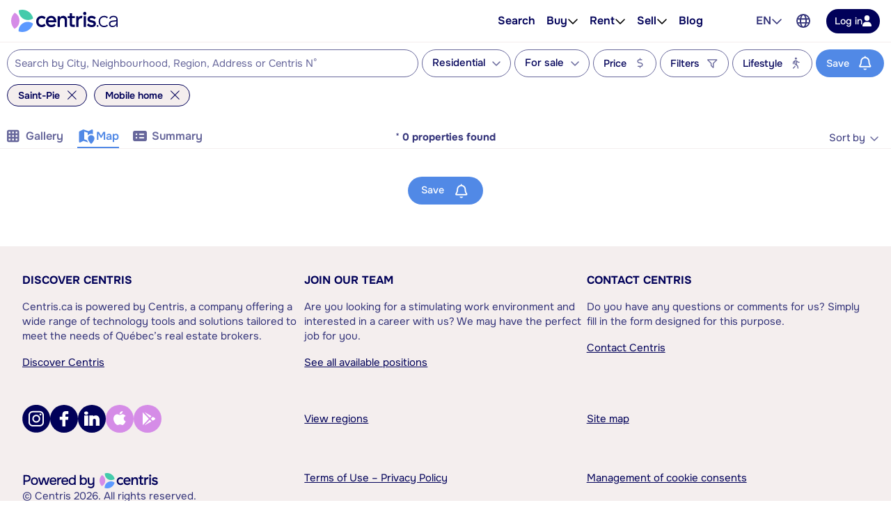

--- FILE ---
content_type: text/javascript
request_url: https://www.centris.ca/js/maps.js?v=M8oxb28CeFhfMzHhjwK0BCrKW_EvwwFDnAazU9sfhJI
body_size: 9357
content:
!function(e,t,n,i){var o=t.Centris,a=t.ConsumerSite,r=i?i.maps:null,s=r?r.event:null,l=s?s.addListener:null;s&&s.clearListeners;o.Maps={};var p=o.Maps;p.Pins=new function(){this.Colors={Default:`/${a.tenantId}/images/map/pin_default.svg`,Selected:`/${a.tenantId}/images/map/pin_selected.svg`,Outside:`/${a.tenantId}/images/map/pin_disabled.svg`},this.CircleColors={Default:`/${a.tenantId}/images/map/circle_default.svg`,Selected:`/${a.tenantId}/images/map/circle_selected.svg`,Outside:`/${a.tenantId}/images/map/circle_disabled.svg`};var e={};this.getMarkerImage=function(t){return e[t]||(e[t]={url:t,size:new r.Size(34,49),origin:new r.Point(0,0),anchor:new r.Point(17,49)}),e[t]}},p.MarkerPool=function(e,t){var n=[],o=[],a={};this.getMarkers=function(){return n},this.get=function(){if(0==o.length){!function(e,t){function n(){}n.prototype=t.prototype,e.superClass_=t.prototype,e.prototype=new n,e.prototype.constructor=e}(p.Marker,i.maps.Marker);var a=new p.Marker({map:e,visible:!1},"Default");a.label.setMap(e),t(a),o.push(a)}var r=o.shift();return r.openInfoWindowOnCreation=!1,r.openInfoWindowPageIndex=0,r.mouseIsOver=!1,r.useCircle=!1,n.push(r),r},this.getExisting=function(e){return a[e]},this.index=function(e){a[e.getKey()]=e},this.release=function(e){this.releaseByIndex(n.indexOf(e))},this.releaseByIndex=function(e,t){if(e>=0){var i=n[e];i.setVisible(!1),delete a[i.getKey()],o.push(i),!0!==t&&n.splice(e,1)}},this.releaseAll=function(){for(var e=0;e<n.length;e++)this.releaseByIndex(e,!0);delete n,n=[],a={}},this.makeInvisibleUnusedMarkers=function(){for(var e=0;e<o.length;e++)o[e].getVisible()&&o[e].setVisible(!1)},this.releaseOutOfBounds=function(){var t=e.getBounds();if(null==navigator.userAgent.match(/msie/i)){var i=t.getNorthEast(),o=t.getSouthWest();t=new r.LatLngBounds(o,i);var a=(i.lat()-o.lat())/2,s=(o.lng()-i.lng())/2;t.extend(new r.LatLng(i.lat()+a,i.lng()-s)),t.extend(new r.LatLng(o.lat()-a,o.lng()+s))}for(var l=n.length-1;l>=0;l--){var p=n[l];t.contains(p.getPosition())||this.releaseByIndex(l)}};var s=function(e){for(var t=0;t<e.length;t++)e[t].setMap(null)};this.destroy=function(){s(n),s(o),delete n,delete o,a={}}},p.Marker=function(e,t){this.label=new p.Label(this),this.useCircle=!1;var n=t,i=t,o="";this.setVisual=function(e){var t=Centris.Maps.Pins;i=e;var n=this.useCircle?t.CircleColors:t.Colors,o=n[e]||n.Default;this.setIcon(t.getMarkerImage(o))},this.refreshVisual=function(){this.setVisual(i)},this.resetVisual=function(){i!=n&&this.setVisual(n)},this.resetColor=function(e){n==e&&e==i||(n=e,this.setVisual(e))},this.setVisual(t),this.openInfoWindowOnCreation=!1,this.openInfoWindowPageIndex=0,this.setDigitTitle=function(e){e>=1e3?this.label.setText(parseInt(e/1e3)+"K"):this.label.setText(""+e)},this.setKey=function(e){o=e},this.getKey=function(){return o},r.Marker.apply(this,arguments)},t.google&&(p.Marker.prototype=new r.Marker),p.Marker.prototype.setMap=function(e){r.Marker.prototype.setMap.apply(this,arguments),this.label.setMap(e)},t.google&&(r.Polygon.prototype.getBounds=function(){for(var e,t=new r.LatLngBounds,n=this.getPaths(),i=0;i<n.getLength();i++){e=n.getAt(i);for(var o=0;o<e.getLength();o++)t.extend(e.getAt(o))}return t}),p.Label=function(e){this.marker=e;var t=this.span_=n.createElement("span");t.style.cssText="position: relative; text-align:center;white-space: nowrap; font-weight:bold; font-size: 11px; width: 32px; display:block; margin-top:-5px; padding:0; color: white;";var i=this.div_=n.createElement("div");i.appendChild(t),i.style.cssText="position: absolute; display: none;",i.setAttribute("onselectstart","return false;"),i.setAttribute("ondragstart","return false;")},t.google&&(p.Label.prototype=new r.OverlayView),p.Label.prototype.onAdd=function(){this.getPanes().overlayImage.appendChild(this.div_);var e=this;this.listeners_=[l(this.marker,"visible_changed",(function(){e.setVisible()})),l(this.marker,"position_changed",(function(){e.setPosition()})),s.addDomListener(this.div_,"click",(function(){e.marker.getClickable()&&s.trigger(e.marker,"click")}))]},p.Label.prototype.onRemove=function(){this.div_.parentNode.removeChild(this.div_);for(var e=0,t=this.listeners_.length;e<t;++e)s.removeListener(this.listeners_[e])},p.Label.prototype.setPosition=function(e){var t=this.getProjection();if(t){e=e||this.marker.getPosition();var n=t.fromLatLngToDivPixel(e);n&&(this.div_.style.left=n.x-16+"px",this.div_.style.top=n.y-34+"px")}},p.Label.prototype.setVisible=function(){var e=this.marker.getVisible();this.div_.style.display=e?"block":"none"},p.Label.prototype.setText=function(e){this.span_.innerHTML=e},p.Label.prototype.draw=function(){this.setPosition(),this.setVisible();var e=this.marker.getClickable();this.span_.style.cursor=e?"pointer":""},p.MapPanesController=function(e){this.setMap(e)},t.google&&(p.MapPanesController.prototype=new r.OverlayView),p.MapPanesController.prototype.draw=function(){},p.MapPanesController.prototype.onAdd=function(){},p.MapPanesController.prototype.onRemove=function(){},p.MapPanesController.prototype.hideMarkers=function(){var e=this.getPanes();e&&(e.overlayImage.style.display="none",e.overlayShadow.style.display="none")},p.MapPanesController.prototype.showMarkers=function(){var e=this.getPanes();e&&(e.overlayImage.style.display="",e.overlayShadow.style.display="")}}(jQuery,window,document,window.google),function(e,t,n,i,o){var a=t.Centris.Maps,r=t.google?t.google.maps:null,s=r?r.event:null;a.InfoWindow=function(e,t){r.OverlayView.call(this),this.controler=t,this.width_=e.infoWindowWidth,this.height_=e.infoWindowHeight,this.offsetFromMarker=24,this.markerHeight=e.markerHeight,this.margin=e.margin,this.setMargin(e.margin),null!=e.marker&&(this.latlng_=e.marker.getPosition()),this.map_=e.map,this.setContainer(e.container),this.setContent(e.content),this.panned_=!1,this.isOpen=!1},a.InfoWindow.prototype.debug=function(e){null!=navigator.userAgent.match(/msie/i)&&Centris.Console.Log(e)},t.google&&(a.InfoWindow.prototype=new r.OverlayView),a.InfoWindow.prototype.setContent=function(e){this.content_=e},a.InfoWindow.prototype.setMarker=function(e){null!=e&&(this.marker_=e,this.setPosition(e.getPosition()))},a.InfoWindow.prototype.setPosition=function(e){this.latlng_=e},a.InfoWindow.prototype.setContainer=function(e){this.container=e},a.InfoWindow.prototype.onAdd=function(){this.createElement()},a.InfoWindow.prototype.setMargin=function(e){e.top==o&&(e.top=0),e.left==o&&(e.left=0),e.bottom==o&&(e.bottom=0),e.right==o&&(e.right=0),this.margin=e},a.InfoWindow.prototype.onRemove=function(){this.div_.style.display="none",this.isOpen=!1},a.InfoWindow.prototype.checkAlignment=function(e,t){return this.setMarker(t),this.setMap(e),this.checkAlignmentPossibility()},a.InfoWindow.prototype.open2=function(e,t){void 0===this.div_&&this.createElement(),this.div_.style.width=this.width_+"px",this.div_.style.height=this.height_+"px",this.wrapperDiv_.style.width=this.width_+"px",this.wrapperDiv_.style.height=this.height_+"px",this.setMarker(t),this.setMap(e),this.isOpen=!0,this.setInfoWindowPosition(),this.div_.style.display="block"},a.InfoWindow.prototype.close=function(){e('[data-toggle="popover"]').popover("hide"),this.setMap(null),this.div_.style.display="none",e(this.div_).find("#contenttemplateInfoBulleToCopy").empty()},a.InfoWindow.prototype.draw=function(){},a.InfoWindow.prototype.setInfoWindowPosition=function(){var e=this.getAlignment();return void 0!==e&&(this.div_.style.position="absolute",""===e.tooltipPosition?(this.div_.style.top="0",this.div_.style.left="0",this.div_.style.right="0",this.div_.style.bottom="0",this.div_.style.margin="auto",n.getElementById("divMainResult").scrollIntoView()):(this.div_.style.left=e.offset.x+"px",this.div_.style.top=e.offset.y+"px",this.div_.style.margin=""),!0)},a.InfoWindow.prototype.resetPosition=function(){this.setInfoWindowPosition()},a.InfoWindow.prototype.createElement=function(){var t=this.div_;if(!t){this.mapToolbarWidth_=e(".container-map-toolbar").width(),(t=this.div_=n.createElement("div")).style.className="infoWindow-container",t.style.zIndex=99,t.style.position="absolute",t.style.backgroundColor="transparent";var i=this.wrapperDiv_=n.createElement("div");i.id="wrapperDivInfoWindow";var o=n.createElement("div");o.id="contentDivInfoWindow","string"==typeof this.content_?o.innerHTML=this.content_:o.appendChild(this.content_);var a=n.createElement("div");a.className="mapDivBtnClose",a.style.position="absolute",a.style.top="8px",a.style.right="12px",a.style.display="block",a.style.zIndex="100",a.style.width="10px",a.style.height="10px",a.style.cursor="pointer",a.style.background="",a.onmouseover=function(){a.style.backgroundPosition="top left"},a.onmouseout=function(){a.style.backgroundPosition="top right"};var r=this;s.addDomListener(a,"click",(function(){r.close(),r.controler&&r.controler.close()}));var l=n.createElement("div");l.id="map-player-container",l.style.width=this.width_+"px",l.style.backgroundColor="#fff",l.style.border="1px solid #dddddd",l.appendChild(a),l.appendChild(o),i.appendChild(l),t.appendChild(i),n.getElementById("divMainResult").appendChild(t)}},a.InfoWindow.prototype.checkAlignmentPossibility=function(){var e=this.getTooltipAlignment();return e!=o&&""!=e},a.InfoWindow.prototype.getTooltipAlignment=function(){var t=this.marker_,n=this.getProjection();if(!n)return o;var i=this.map_.getDiv();if(!i)return o;var a=this.width_,r=this.height_;void 0===this.mapToolbarWidth&&(this.mapToolbarWidth_=e(".container-map-toolbar").width());var s=this.mapToolbarWidth_,l=n.fromLatLngToContainerPixel(t.getPosition());this.map_.getProjection();var p=this.markerHeight,d=r+this.offsetFromMarker,u=l.y-p-5-this.offsetFromMarker-d>0,c=i.clientWidth-s-a>0,h=i.clientHeight-d>0,g=i.clientWidth-s-l.x-5-this.offsetFromMarker-a>0,f=i.clientHeight-l.y>5+this.offsetFromMarker+d,m=i.clientWidth-s-a>0,v=i.clientHeight-d>0,y=l.x>5+this.offsetFromMarker+a,w="";return u&&c?w="bottom":h&&g?w="left":f&&m?w="top":v&&y&&(w="right"),w},a.InfoWindow.prototype.getAlignment=function(){var e=this.marker_,t=this.getProjection();if(!t)return o;var n=this.map_.getDiv();if(!n)return o;var i=this.width_,a=this.height_,r=Math.floor(i/2),s=Math.floor(a/2),l=t.fromLatLngToContainerPixel(e.getPosition());this.map_.getProjection();var p={x:0,y:0},d=this.markerHeight,u=Math.floor(l.y),c=Math.floor(n.offsetHeight-l.y),h=Math.floor(l.x),g=Math.floor(n.offsetWidth-this.mapToolbarWidth_-l.x),f=a+this.offsetFromMarker,m=this.getTooltipAlignment();return"top"==m||"bottom"==m?(p.y="bottom"==m?u-d-f:u+this.offsetFromMarker,p.x=g>r?h>r?h-r:this.margin.left:h+g-i+this.margin.right):"right"!=m&&"left"!=m||(p.x="left"==m?l.x+this.offsetFromMarker+10:l.x-this.offsetFromMarker-i,p.y=u>s&&c>s?u-s-d/2:u>c?n.clientHeight-f:0,c+d/2<this.offsetFromMarker&&(p.y+=this.offsetFromMarker/2)),{offset:p,tooltipPosition:m}}}(jQuery,window,document,window.google),function(e,t,n,i){var o=396.25,a=t.Centris,r=a.Maps,s=i?i.maps:null,l=s?s.event:null,p=l?l.addListener:null;r.SharedInfoWindow=function(i){var s,l=this,d=null,u=i,c=(t.debug||new a.Debuger,{}),h=null,g=!1,f=0,m=null,v=e("#map-siw"),y=e("#map-siw-content"),w=!1,M=37,b=39,C=40,k=38,P=33,I=34,L=35,S=36;e("#map-siw-content-container").css({"margin-top":"0"}),e("#map-siw").css({position:"relative"}),s=new r.InfoWindow({marker:h,map:u.getMap(),container:v,content:v.get(0),infoWindowWidth:255,infoWindowHeight:o,markerHeight:49,margin:{left:0,top:0,right:0,bottom:5}},this),y.css("display","none"),this.getPager=function(){return m},this.open=function(n,i){c={},i=i||0,d&&i>=d.Marker.PointsCount&&(i=0),l.setLastMarker(n),l.registerKeyEvent(),O(n,i,(function(){if(n.getVisible()&&!u.getMap().getStreetView().getVisible()){if(d.Marker.PointsCount>1){m=new Centris.Paginator,e("#map-siw-footer").show(),s.height_=o;var a="",r=d.Marker.PointsCount;r>t.ConsumerSite.searchSettings.maxResult&&(r=t.ConsumerSite.searchSettings.maxResult,a="+"),m.Initialize(r,1,i,e(".pager"),a,(function(e,t,n,i){var o=n-1;O(h,o,(function(){x(c[o])})),"function"==typeof i&&i()}))}else e("#map-siw-footer").hide(),s.height_=346.25;u.setCurrentMarker(n),s.open2(u.getMap(),n),x(c[i]),g=s.isOpen,v.css("display","block"),v&&v.focus()}else l.close()}))},this.getIsOpen=function(){return g},this.checkAlignment=function(e){var t=u.getMap();return s.checkAlignment(t,e)},this.getIndex=function(){return f},this.getLastMarker=function(){return h},this.setLastMarker=function(e){h=e;try{s.setMarker(h)}catch(e){}},this.close=function(){0!=g&&(g=!1,s.close(),this.setLastMarker(null),this.enableKeyShortcuts())},this.resetPosition=function(){var e=u.getMap().getBounds(),t=this.getLastMarker();null!=t&&null!=e&&(e.contains(t.getPosition())?s.resetPosition():l.close())},this.reload=function(){c={},O(h,f,(function(){x(c[f])}))};var O=function(e,t,n){if(e){l.setLastMarker(e);var i=e.getPosition();f=t;var o=u.getService(),a=u.getMap();o.getMarkerInfo(e.getPosition().lat(),e.getPosition().lng(),a.getZoom(),t,u.getLastMarkerBounds(),e.GeoHash,(function(o){o&&null!=h&&i.equals(h.getPosition())?(f>=o.Marker.PointsCount&&(f=o.Marker.PointsCount-1,t=f),o.Marker.PointsCount<=0&&(u.removeMarker(e),l.close()),c[t]=o.Html,d=o,"function"==typeof n&&n()):l.close()}))}},x=function(n){var i=e("#divMainResultInfoW");i.empty(),e("#contenttemplateInfoBulleToCopy").empty(),e(n).appendTo(i),-1!=n.indexOf("hors-zone")?e(".mapDivBtnClose").addClass("red"):e(".mapDivBtnClose").removeClass("red"),e("#divPropertyInfoW").scrollTop(0),y.css("display","block"),e("#map-siw-strictmatch").hide(),t.localLogicSearchWidget&&t.localLogicSearchWidget.reloadLocations(),t.initBookmarkCTAs&&t.initBookmarkCTAs(),e('[data-toggle="popover"]').popover({html:!0,trigger:"manual",container:"body",placement:"bottom",content:function(){return e("#"+e(this).data("toggle-id")).html()}})};this.registerKeyEvent=function(){l.cancelKeyShortcuts(),e(n).keydown((function(e){e.keyCode!=M&&e.keyCode!=b&&e.keyCode!=k&&e.keyCode!=C&&e.keyCode!=S&&e.keyCode!=L&&e.keyCode!=I&&e.keyCode!=P&&0==w&&l.enableKeyShortcuts()}))},this.cancelKeyShortcuts=function(){var e=u.getMap();e&&(e.setOptions({keyboardShortcuts:!1}),w=!1)},this.enableKeyShortcuts=function(){var e=u.getMap();e&&(e.setOptions({keyboardShortcuts:!0}),w=!0)},p(s,"closeclick",(function(){l.close()})),p(s,"domready",(function(){c={}}))}}(jQuery,window,document,window.google);var DEBUG=!1;window.DEBUG=DEBUG,function(e,t,n,o){var a=t.Centris,r=a.Maps,s=o?o.maps:null,l=s?s.event:null,p=l?l.addListener:null;l&&l.clearListeners;a.PropertyMap=function(d,u){var c,h=!1,g=!1,f=this,m=null,v=null,y=null,w=[],M=[];t.debug=t.debug||new a.Debuger;var b,C=!0===t.DEBUG,k=d,P=0,I=0,L=null,S=u,O=!1,x=!1,_=new Date,W=null,D=!(e("#divMainResult").height()>820&&e("#divMainResult").width()>300||e("#divMainResult").width()>820&&e("#divMainResult").height()>300),B=!1,T=!1;this.disableOnBoundsChanged=!1;var E=getComputedStyle(n.documentElement).getPropertyValue("--accent-a"),A={strokeColor:E,strokeOpacity:1,strokeWeight:1,fillColor:E,fillOpacity:.2,editable:!1},V={zoom:-1,bounds:null,isIdle:!1},G=function(e){var t,n=!1,i=!1,o=function(){n&&i&&"function"==typeof e&&e(t)};return{setMapLoaded:function(){n=!0,o()},setPositionLoaded:function(e){i=!0,t=e,o()}}};this.firstIdleComplete=e.noop,this.closeInfoWindow=function(){L&&L.close()},this.init=function(){k.getInitialConfiguration((function(i){b=i.Bounds,T=i.DisplayCitiesLimit;var o={minZoom:4,maxZoom:22,mapTypeId:s.MapTypeId.ROADMAP,panControl:!1,keyboardShortcuts:!0,scaleControl:!1,zoomControl:!0,streetViewControl:!0,overviewMapControl:!0,overviewMapControlOptions:{opened:!1},options:{gestureHandling:t.ConsumerSite.googleMapOption.gestureHandling},mapTypeControlOptions:{mapTypeIds:["styled_map","satellite","hybrid"]}},a=new G((function(e){i.UseGeographyShape?(f.UseGeographyShapes=!1,f.clearOverlayShapes(),f.updateOverlayShapes((function(){f.endEditShapes((function(){debug.write("Clearing shapes"),f.disableOnBoundsChanged=!0,f.setGeoMarker(e),J(!0),y.showMarkers(),f.disableOnBoundsChanged=!1}))}))):(f.disableOnBoundsChanged=!0,f.setGeoMarker(e),f.disableOnBoundsChanged=!1)}));!1===i.AutoZoom&&(o.zoom=i.ZoomLevel),null!=i.Center&&(o.center=new s.LatLng(i.Center.Lat,i.Center.Lng)),function(){var l=new s.StyledMapType([],{name:"Map"});if((m=new s.Map(n.getElementById("map_canvas"),o)).mapTypes.set("styled_map",l),m.setMapTypeId("styled_map"),v=new r.MarkerPool(m,X),y=new r.MapPanesController(m),O=i.UseGeographyShape,A.map=m,F(i),!0===i.AutoZoom&&f.centerMap(),L=new r.SharedInfoWindow(f),!0===i.OutsideGeographyPropertiesModuleEnabled){var d=n.createElement("div");new Centris.Maps.OptionsControl(d,f,i);m.controls[s.ControlPosition.TOP_RIGHT].push(d)}a.setMapLoaded(),p(m,"idle",Z),p(m,"bounds_changed",(function(){f.disableOnBoundsChanged?debug.write("bounds_changed skipped"):(V.isIdle=!1,_=new Date,L.close(),B&&m.getZoom()>16&&(m.setZoom(16),B=!1),debug.write("bounds_changed"))})),p(m,"click",(function(e){debug.write("Map clicked"),L.close()}));var u=m.getStreetView();p(u,"visible_changed",(function(){u.getVisible()&&L.close()})),e(t).resize(j),U()}(),t.location.href.toString().toLowerCase().indexOf("geolocalization=enabled")>-1&&navigator.geolocation&&f.geolocate()}))};var R=null,F=function(e){if(e.DrawingModuleEnabled){(c=new o.maps.drawing.DrawingManager({drawingControl:!1,markerOptions:{draggable:!0},polylineOptions:{editable:!0},rectangleOptions:A,circleOptions:A,polygonOptions:A,map:m})).setDrawingMode(null),p(c,"overlaycomplete",(function(e){c.setDrawingMode(null),e.overlay.setOptions({clickable:!1}),f.addShape(e.overlay,e.type),f.updateOverlayShapes((function(){f.endEditShapes(),R.resetActiveButton(),R.updateClearButton()}))}));var t=n.createElement("div");m.controls[s.ControlPosition.RIGHT].push(t),R=new Centris.Maps.MapToolbar(t,f,e)}},U=function(){C&&(p(m,"mousemove",z),p(m,"click",N),H())},H=function(){var t=e("#centris-map-infowindow");t.length>0||((t=e("<div id='centris-map-infowindow' class='ui-widget-content'><h4 class='ui-widget-header'>MAP Info Window</h4><div>Lat : <span id='mapiw-lat'></span></div><div>Long : <span id='mapiw-lng'></span></div><div>Clicked Lat : <span id='mapiw-clklat'></span></div><div>Clicked Long : <span id='mapiw-clklng'></span></div><div>Actual Lat Distance : <span id='mapiw-latdis'></span></div><div>Actual Lng Distance : <span id='mapiw-lngdis'></span></div></div>")).css("position","absolute"),t.css("right","0px"),t.css("top","0px"),t.css("width","375px"),t.css("border","1px solid black"),t.css("font-size","10px"),t.resizable?t.resizable():t.css("background-color","white"),t.draggable&&t.draggable(),e(n.body).append(t))},z=function(t){e("#mapiw-lat").text(t.latLng.lat()),e("#mapiw-lng").text(t.latLng.lng());var n=parseFloat(e("#mapiw-clklat").text()),i=parseFloat(e("#mapiw-clklng").text());e("#mapiw-latdis").text(t.latLng.lat()-n),e("#mapiw-lngdis").text(t.latLng.lng()-i)},N=function(t){e("#mapiw-clklat").text(t.latLng.lat()),e("#mapiw-clklng").text(t.latLng.lng())},Z=function(){if(debug.write("PropertyMap.onMapIdle"),!0===h||!0!==g)return!0===h?(V.isIdle=!0,$?void debug.write("PropertyMap.onMapIdle cancel editing shape"):V.bounds&&V.bounds.equals(m.getBounds())?void debug.write("PropertyMap.onMapIdle cancel bounds are equals"):void J(!1,V.zoom==m.getZoom()?"PAN":"ZOOM")):void K()},K=function(){g=!0,V.isIdle=!0,J(!0),ee(),Q(),q(),f.firstIdleComplete()},j=function(){t.setTimeout((function(){L.resetPosition()}),1)};this.redraw=function(e){h&&(L.close(),debug.write("redrawing"),Y(),J(e),ee())},this.getMap=function(){return m},this.getService=function(){return k},this.getPersistenceService=function(){return S},this.reloadInfoWindow=function(){L.reload()},this.getPager=function(){return L.getPager()},this.getLastMarker=function(){return L.getLastMarker()},this.removeMarker=function(e){v.release(e)},this.showMessage=function(t,n){n?e("#map-msg").css("color",n):e("#map-msg").css("color","black"),e("#map-msg").text(t).fadeIn(750).delay(3e3).fadeOut(750)};this.setInscriptionBounds=function(e){b=e},this.centerMap=function(){if(null!=b){var e=new s.LatLng(b.SouthWest.Lat,b.SouthWest.Lng),t=new s.LatLng(b.NorthEast.Lat,b.NorthEast.Lng),n=new s.LatLngBounds(e,t);debug.write("CenterMap: "+n),n.equals(V.bounds)||null==m||(debug.write("CenterMap"),m.fitBounds(n),B=!0)}},this.fitShape=function(){if(debug.write("fitshape"),0!=M.length){for(var e=new s.LatLngBounds,t=0;t<M.length;t++){var n=M[t];e.union(n.getBounds())}e.equals(m.getBounds())||(debug.write("fit shape"),V.bounds=null)}};var $=!1;this.beginEditShapes=function(){f.disableOnBoundsChanged=!0,L.close(),x=O,O=!0,S.startGeographyShapesEdition((function(e){$=!0,Q(!0),Y()}))},this.cancelEditShapes=function(){(O=x)||this.clearOverlayShapes(),$=!1,f.disableDrawingShapes(),R.resetActiveButton(),S.cancelGeographyShapesEdition((function(e){f.centerMap(),f.redraw()}))},this.endEditShapes=function(t,n){$=!1,f.disableDrawingShapes(),O=M.length>0,R.resetActiveButton(),R.updateClearButton(),S.endGeographyShapesEdition((function(n,i){if(""==n.ReloadUrl){var o=Centris.ContextManager.getUrl(n.Url+"?view=Map");Centris.ContextManager.setAdressState({url:o,goBack:!1},"title",o);var a=Centris.ContextManager.getUrl(n.Url+"?view=Thumbnail");e("#ButtonViewThumbnail").attr("href",a);var r=Centris.ContextManager.getUrl(n.Url+"?view=Summary");e("#ButtonViewSummary").attr("href",r),Centris.Property.PropertyService.getSearchCriteriaInfos((function(i,o){Centris.Page.getMap().setInscriptionBounds(n.Bounds),void 0===o&&(o=!0),o&&Centris.Page.getMap().centerMap(),f.redraw(),"undefined"!=typeof result&&result.updatePropertyCountLabel(i.ResultCount),e("#searchHeader").html(i.SearchHeaderMessage),0==i.ResultCount&&e("#ButtonViewSummary").attr("href",e("#ButtonViewSummary").attr("data-noresult")),"function"==typeof t&&t()}),i)}else location.replace(n.ReloadUrl)}),n)},this.drawRectangle=function(){c.setDrawingMode(o.maps.drawing.OverlayType.RECTANGLE)},this.drawCircle=function(){c.circleOptions.editable=!0,c.setDrawingMode(o.maps.drawing.OverlayType.CIRCLE)},this.drawPolygon=function(){c.setDrawingMode(o.maps.drawing.OverlayType.POLYGON)},this.hasShapes=function(){return M&&M.length>0},this.addShape=function(e,t){e.type=t,Centris.propertySearchForm.setUseGeography(!0),M.push(e),"rectangle"==t?p(e,"bounds_changed",(function(){debug.write("DrawingManager: BoundsChanged ["+e.bounds+"]"),f.updateOverlayShapes()})):"circle"==t?(p(e,"radius_changed",(function(){debug.write("DrawingManager: RadiusChanged ["+e.getCenter()+", "+e.radius+"]"),f.updateOverlayShapes()})),p(e,"center_changed",(function(){debug.write("DrawingManager: CenterChanged ["+e.getCenter()+", "+e.radius+"]"),f.updateOverlayShapes()}))):"polygon"==t&&(p(e.getPath(),"insert_at",(function(){debug.write("DrawingManager: InsertAt"),f.updateOverlayShapes()})),p(e.getPath(),"remove_at",(function(){debug.write("DrawingManager: RemoveAt"),f.updateOverlayShapes()})),p(e.getPath(),"set_at",(function(){debug.write("DrawingManager: SetAt"),f.updateOverlayShapes()})))},this.disableDrawingShapes=function(){for(var e=0;e<M.length;e++)M[e].setEditable(!1)},this.stopDrawingShapes=function(){c.setDrawingMode(null)},this.enableDrawingShapes=function(){for(var e=0;e<M.length;e++)M[e].setEditable(!0)},this.updateOverlayShapes=function(e){S.updateOverlayShapes(M,e)},this.clearOverlayShapes=function(){debug.write("clearOverlayShapes"),function(e){for(var t=0;t<e.length;t++)e[t].setMap(null),l.clearInstanceListeners(e[t]);delete e}(M),M=[]};var q=function(){!1!==T&&k.getCitiesLimit((function(e){var t={strokeColor:"#FF0000",strokeOpacity:.3,strokeWeight:2,fillColor:"#FF0000",fillOpacity:.1,editable:!1};for(i in e){var n=e[i].Coordinates,o=[];for(a in n){var r=n[a];o.push({lat:r.Lat,lng:r.Lng})}t.path=o,new s.Polygon(t).setMap(m)}}))},Q=function(e){if(O){var t=++I;k.getGeographyShapes((function(n){if(t==I){for(i in f.clearOverlayShapes(),A.editable=!1,A.clickable=!1,M=[],n){var a=n[i],r=a.ShapeType;if("rectangle"==r){var l=new s.LatLngBounds(new s.LatLng(a.P1.Lat,a.P1.Lng),new s.LatLng(a.P2.Lat,a.P2.Lng));A.bounds=l;var p=new s.Rectangle(A);f.addShape(p,r)}else if("circle"==r){A.center=new o.maps.LatLng(a.Center.Lat,a.Center.Lng),A.radius=a.Radius;var d=new s.Circle(A);f.addShape(d,r)}else if("polygon"==r){var u=[];for(i in a.Points){var c=a.Points[i];u.push(new o.maps.LatLng(c.Lat,c.Lng))}A.path=u;var h=new s.Polygon(A);f.addShape(h,r)}else debug.write("setupOverlayShapes: Unknown shape type : "+r)}!0===e&&f.fitShape()}}))}},Y=function(){y.hideMarkers(),v.releaseAll()},J=function(t,i){if(!$){L.close();var o=m.getBounds();if(null!=o){var a=o.getSouthWest(),r=o.getNorthEast(),l=function(){return!(location.href.toString().toLowerCase().indexOf("geolocalization=enabled")>-1)&&(V.isIdle||debug.write("Canceled map is not idle"),!(p==P&&V.isIdle||g))},p=++P,d=m.getZoom();k.getMarkers(a,r,d,v,i,(function(o){if(!l()||g){for(var a,r,u,c=0;u=o[c];c++)u.getVisible()||u.setVisible(!0),t&&u.openInfoWindowOnCreation&&(a=u),u.openInfoWindowOnCreation&&(r=u);g=!1,h=!0,"PAN"==i&&v.releaseOutOfBounds(),y.showMarkers(),V.zoom=d;var f=m.getBounds();V.bounds=new s.LatLngBounds(f.getSouthWest(),f.getNorthEast()),a&&!D&&L.checkAlignment(a)&&(L.open(a,a.openInfoWindowPageIndex),setTimeout((function(){var t,i,o;t=a.NoMls,i=n.getElementById("divPropertyInfoW"),(o=e("[data-id='MlsNumberNoStealth']").filter((function(){return this.innerText==t}))).length>0&&(i.scrollTop=o.position().top-50)}),1e3)),r&&L.open(a,r.openInfoWindowPageIndex),S.saveMapState(m.getZoom(),m.getCenter().lat(),m.getCenter().lng(),(function(){}))}else debug.write("Current MarkerCallId is "+P+",Skpping MarkerCallId"+p)}),l)}}};function X(e){if(e){var n,i;p(e,"click",(function(){if(a(this)){this.getPosition();var e=this;if(r()&&e.getMap()){L.close(),L.open(e,e.openInfoWindowPageIndex,!0),o();e=this;if(!r()||L.getLastMarker()===this&&0==L.getIndex())return;if(!a(e))return;n=t.setTimeout((function(){a(e)&&(r()&&n&&e.getMap()&&(L.close(),L.open(e,e.openInfoWindowPageIndex)),n=null)}),1e3)}}})),p(e,"dblclick",(function(){n&&t.clearTimeout(n),n=null,o(),r()&&this.getMap()&&4!=m.getZoom()&&a(this)&&(m.panTo(this.getPosition()),m.setZoom(m.getZoom()+1))})),p(e,"mouseover",(function(){if(r()&&!n&&L.getLastMarker()!==this){this.mouseIsOver=!0,this.getPosition();var e=this;i=t.setTimeout((function(){n?o():(r()&&i&&!0===e.mouseIsOver&&e.getMap()&&(L.close(),L.open(e,e.openInfoWindowPageIndex,!0)),i=null)}),500)}})),p(e,"mouseout",(function(){this.mouseIsOver=!1}))}function o(){i&&t.clearTimeout(i),i=null}function a(e){return e.getVisible()&&m.getBounds().contains(e.getPosition())}function r(){return null==_||(new Date).getTime()-_.getTime()>500}}this.setCurrentMarker=function(e){for(var t,n=e.openInfoWindowPageIndex,i=v.getMarkers(),o=0;t=i[o];o++)t.resetVisual(),t.openInfoWindowPageIndex=0;e.setVisual("Selected"),e.openInfoWindowPageIndex=n},this.getLastMarkerBounds=function(){return V.bounds};var ee=function(){if(!0===C){var e=m.getBounds(),t=e.getSouthWest(),n=e.getNorthEast(),i=++I;k.getTiles(t,n,m.getZoom(),(function(e){if(i==I){w=[];for(var t,n=0;t=e[n];n++){var o=new s.Rectangle,a={strokeColor:"#FF0000",strokeOpacity:.5,strokeWeight:1,fillColor:"#FF0000",fillOpacity:.05,map:m,bounds:t};o.setOptions(a),p(o,"mousemove",z),p(o,"click",N),w.push(o)}}}))}};this.ClearShapes=function(){O=!1,c.setDrawingMode(null),pMap.clearOverlayShapes(),Centris.propertySearchForm.setUseGeography(!1),pMap.updateOverlayShapes((function(){pMap.endEditShapes(null,!1)}))},r.MapToolbar=function(t,n,i){var o=function(t){e(".btn-map").removeClass("active"),e(t).not("#btn-map-home").addClass("active")};this.updateClearButton=function(){O?e("#btn-clear-shape").removeClass("disabled").addClass("enabled"):e("#btn-clear-shape").removeClass("enabled").addClass("disabled")},e("#btn-map-home").click((function(e){e.preventDefault?e.preventDefault():e.returnValue=!1,o(this),f.centerMap(),f.redraw()})),e("#btn-draw-circle").click((function(e){e.preventDefault?e.preventDefault():e.returnValue=!1,n.beginEditShapes(),L.close(),o(this),Y(),n.drawCircle()})),e("#btn-draw-polygon").click((function(e){e.preventDefault?e.preventDefault():e.returnValue=!1,n.beginEditShapes(),L.close(),o(this),Y(),n.drawPolygon()})),e("#btn-clear-shape").click((function(e){e.preventDefault?e.preventDefault():e.returnValue=!1,O&&(L.close(),Centris.Dialog.confirm("DeleteShapesTitle","DeleteShapesText","DeleteShapesDeleteAll","DeleteShapesCancel",(function(){O=!1,o(this),c.setDrawingMode(null),n.clearOverlayShapes(),Centris.propertySearchForm.setUseGeography(!1),n.updateOverlayShapes((function(){n.endEditShapes(null,!1)}))})))})),e("#btn-map-geolocation").click((function(e){e.preventDefault?e.preventDefault():e.returnValue=!1,pMap.geolocate()})),this.resetActiveButton=function(){o(e("#btn-map-pointer"))},e("#map-toolbar").show(),e(t).append(e("#map-toolbar")).addClass("container-map-toolbar");var a=this;e((function(){a.updateClearButton(),navigator.geolocation&&e("#btn-map-geolocation").show()}))},r.OptionsControl=function(t,n,i){i.DisplayOutsideGeographyProperties?e("#checkboxOutsideGeography").attr("checked","checked"):e("#checkboxOutsideGeography").removeAttr("checked"),e("#checkboxOutsideGeography").change((function(t){var i=e(this).is(":checked");S.updateDisplayOutsideGeographyProperties(i,(function(){n.redraw(!1)}))}));var o=e("<div class='map-control'></div>");o.text("Options"),i.ShowOption&&(e(t).append(o),e(t).append(e("#map-control-menu-options")),e(t).mouseover((function(){e("#map-control-menu-options").show()})),e(t).mouseout((function(){e("#map-control-menu-options").hide()})))},this.geolocate=function(){pMap.getCurrentPosition((function(e){pMap.UseGeographyShapes=!0,pMap.clearOverlayShapes(),A.center=new o.maps.LatLng(e.coords.latitude,e.coords.longitude),A.radius=5e3;var t=new s.Circle(A);pMap.addShape(t,"circle"),pMap.updateOverlayShapes((function(){pMap.endEditShapes((function(){debug.write("Clearing shapes"),Centris.propertySearchForm.setUseGeography(!0),pMap.disableOnBoundsChanged=!0,pMap.setGeoMarker(e),pMap.disableOnBoundsChanged=!1}))}))}))},this.getCurrentPosition=function(e){navigator.geolocation.getCurrentPosition((function(t){e&&"function"==typeof e&&e(t)}),(function(){Centris.Dialog.alert(Centris.Resources.UserMessage.GeoLocationNotSet),f.centerMap(),f.redraw()}))},this.setGeoMarker=function(e){var t=new o.maps.LatLng(e.coords.latitude,e.coords.longitude);null!=W&&W.setMap(null),W=new o.maps.Marker({position:t,map:m,icon:"/images/property/map/MyPosition.gif",optimized:!1}),m.setCenter(t)}}}(jQuery,window,document,window.google);

--- FILE ---
content_type: application/javascript; charset=utf-8
request_url: https://cdn.locallogic.co/sdk/?token=8062450d9ee46fbf4f3069b11f00ccc1b0f7044c662eae234124c2f1967dfdc53b4a5eea0fdd4c7f&callback=localLogicCallback
body_size: 6616
content:
!function(b,x){function d(e,t){if(e){var n=c[e];if(s[e]=t,n)for(;n.length;)n[0](e,t),n.splice(0,1)}}function u(e,t){e.call&&(e={success:e}),t.length?(e.error||p)(t):(e.success||p)(e)}function f(n,l,o,i){var a,r,e=x,t=o.async,s=(o.numRetries||0)+1,c=o.before||p,d=n.replace(/^(css|img)!/,"");i=i||0,/(^css!|\.css$)/.test(n)?(a=!0,(r=e.createElement("link")).rel="stylesheet",r.href=d):/(^img!|\.(png|gif|jpg|svg)$)/.test(n)?(r=e.createElement("img")).src=d:((r=e.createElement("script")).src=n,r.async=void 0===t||t),!(r.onload=r.onerror=r.onbeforeload=function(e){var t=e.type[0];if(a&&"hideFocus"in r)try{r.sheet.cssText.length||(t="e")}catch(e){18!=e.code&&(t="e")}if("e"==t&&(i+=1)<s)return f(n,l,o,i);l(n,t,e.defaultPrevented)})!==c(n,r)&&e.head.appendChild(r)}function t(e,t,n){var s,c;if(t&&t.trim&&(s=t),c=(s?n:t)||{},s){if(s in l)throw"LoadJS";l[s]=!0}!function(e,t,n){var l,o,i=(e=e.push?e:[e]).length,a=i,r=[];for(l=function(e,t,n){if("e"==t&&r.push(e),"b"==t){if(!n)return;r.push(e)}--i||function(e){u(c,e),d(s,e)}(r)},o=0;o<a;o++)f(e[o],l,n)}(e,0,c)}var p,l,s,c;void 0===b.LOCALLOGIC_NS&&(b.LOCALLOGIC_NS={},b.LOCALLOGIC_NS.sdkToken="8062450d9ee46fbf4f3069b11f00ccc1b0f7044c662eae234124c2f1967dfdc53b4a5eea0fdd4c7f",b.LOCALLOGIC_NS.callback="localLogicCallback",b.LOCALLOGIC_NS.sdkPath="https://static.locallogic.co/sdk/v2b71be43/",b.LOCALLOGIC_NS.accessToken="eyJhbGciOiJIUzI1NiIsInR5cCI6IkpXVCJ9.eyJob3N0Ijoid3d3LmNlbnRyaXMuY2EiLCJzdWIiOiI4MDYyNDUwZDllZTQ2ZmJmNGYzMDY5YjExZjAwY2NjMWIwZjcwNDRjNjYyZWFlMjM0MTI0YzJmMTk2N2RmZGM1M2I0YTVlZWEwZmRkNGM3ZiIsInNka190eXBlIjoibmV3IiwiaWF0IjoxNzY4ODg5MTE2fQ.uk8taTNHbLuUoCj6N34VrXMkDwpdGXcOy5Wh1ourmk8"),void 0===b.locallogic&&(b.locallogic={}),b.loadjs=(p=function(){},l={},s={},c={},t.ready=function(e,r){return function(e){e=e.push?e:[e];var t,n,l,o=[],i=e.length,a=i;for(t=function(e,t){t.length&&o.push(e),--a||function(e){u(r,e)}(o)};i--;)n=e[i],(l=s[n])?t(n,l):(c[n]=c[n]||[]).push(t)}(e),t},t.done=function(e){d(e,[])},t.reset=function(){l={},s={},c={}},t.isDefined=function(e){return e in l},t),function(e){"use strict";e.xDomainCookie=function(o,e,t,n,l,i){function a(e){S&&(e=":XDC_PAGE: "+e,console.log.apply(console,arguments))}function r(e){g.push(e),s()}function s(){if(p||f)for(;0<g.length;)g.pop()(p)}function c(e,t,n){return f||p?(n=n||h,n=null==t?-100:n,y||function(e,t,n){var l=new Date;l.setTime(l.getTime()+1e3*n*60*60*24);var o=e+"="+t+";path=/;expires="+l.toUTCString()+(m?";secure":"");a("_set_local_cookie",o),x.cookie=o}(e,t,n),p||function(e,t,n){var l={namespace:d,msg_type:"xdsc_write",cookie_name:e,cookie_val:t,expires_days:n,secure_only:m};a("_set_cookie_in_iframe",l),x.getElementById("xdomain_cookie_"+v).contentWindow.postMessage(JSON.stringify(l),o)}(e,t,n),void(_[e]=t)):g.push(function(){c(e,t,n)})}"//"===o.substr(0,2)&&(o=("https:"===b.location.protocol?"https:":"http:")+o);var d=e||"xdsc",u=n||6e3,f=!1,p=!1,g=[],_={},v=(new Date).getTime(),h=30,y=!!t,m=!!l,S=!!i;b.addEventListener("message",function(e){a("_inbound_postmessage",e.origin,e.data);var t=e.origin||e.originalEvent.origin;if(o.substr(0,t.length)===t&&"string"==typeof e.data){var n=null;try{n=JSON.parse(e.data)}catch(e){}"object"!=typeof n||n instanceof Array||"msg_type"in n&&"xdsc_read"===n.msg_type&&"namespace"in n&&n.namespace===d&&(_=n.cookies,f=!0,s())}});var k=x.createElement("iframe");k.style.display="none",k.id="xdomain_cookie_"+v;var L=b.location.origin;L=L||b.location.protocol+"//"+b.location.hostname+(b.location.port?":"+b.location.port:"");var E={namespace:d,window_origin:L,iframe_origin:o,debug:S};return k.src=o+"/xdomain_cookie.html#"+encodeURIComponent(JSON.stringify(E)),x.body.appendChild(k),a("creating iframe",k.src),setTimeout(function(){f||(a("_iframe_load_error_occured"),p=!0,s())},u),{get:function(l,t,o){function n(e,t,n){a("_get_xdomain_cookie_value D",e,t),c(l,t,o),"function"==typeof n&&n(t)}if(o=o||h,a("_get_xdomain_cookie_value A",l),!y){var i=function(e){for(var t=e+"=",n=x.cookie.split(";"),l=0;l<n.length;l++){var o=n[l].trim();if(0===o.indexOf(t))return decodeURIComponent(o.substring(t.length,o.length))}return""}(l);if(i)return a("_get_xdomain_cookie_value B",i),r(function(e){n(!e,i)}),t(i)}r(function(e){if(a("_get_xdomain_cookie_value C",e),e)return n(!1,null,t);n(!e,l in _?_[l]:null,t)})},set:c}}}(this),b.llGetSdkPath=function(){return b.LOCALLOGIC_NS.sdkPath},b.llGetToken=function(){return 0===b.location.href.indexOf("https://www.remax-quebec.com")?"ec605778b2e625b9460668b13600ffe991b413614f3d85256831d6f19a1484893f296ae430e94e5a":0===b.location.href.indexOf("https://www.royallepage.ca")?"bc537d548d9527a45a0520db3d06ddb9b6f7327f1319a6203c04b88c9c61d5836a1f7dca28e84852":b.LOCALLOGIC_NS.sdkToken},b.llUuid=function(){var n=(new Date).getTime();return"xxxxxxxx-xxxx-4xxx-yxxx-xxxxxxxxxxxx".replace(/[xy]/g,function(e){var t=(n+16*Math.random())%16|0;return n=Math.floor(n/16),("x"==e?t:3&t|8).toString(16)})},b.llDecodeEvent=function(e){var t=JSON.parse(atob(e));return t.hasOwnProperty("properties")&&(t.properties=JSON.parse(atob(t.properties))),t},b.llRemoveUnwantedChars=function(e){for(var t in e)e.hasOwnProperty(t)&&("object"==typeof e[t]&&null!==e[t]?e[t]=llRemoveUnwantedChars(e[t]):"string"==typeof e[t]&&(e[t]=e[t].trim().replace(/"/g,"'").replace(/\n/g,"").replace(/\t/g,"").replace(/\s\s/g,"").replace(/[^\x00-\xFF]/g,"")));return e},b.llUseXDomain=function(){var e="undefined"!=typeof InstallTrigger,t=/constructor/i.test(b.HTMLElement)||"[object SafariRemoteNotification]"===(!b.safari||"undefined"!=typeof safari&&safari.pushNotification).toString();return-1===[0!==b.llGetToken().indexOf("927d6e0f8"),!t,!e].indexOf(!1)},b.llDepsLoaded=function(){return-1===["undefined"!=typeof xDomainCookie||!llUseXDomain(),"undefined"!=typeof Sentry||llRemoveSentry()].indexOf(!1)},b.llIsSDKLoaded=function(){return-1===[void 0!==b.locallogic,void 0!==b.llGetToken,void 0!==b.llGetSdkPath].indexOf(!1)},b.llIsTrackingStarted=function(){return!0===b.llTrackingAlreadyStarted},b.llSetPageLoadId=function(){b.pageLoadId=llUuid()},b.llIsDebug=function(){try{return locallogic.DEBUG||-1!==b.location.href.indexOf("locallogic-debug")}catch(e){return!0}},b.llSetVisitorId=function(){var e=!1;if(llUseXDomain())try{var t,n=xDomainCookie("https://static.locallogic.co/cookie");n.get("ll-visitor-id",function(e){t=e&&36===e.length?e:llUuid(),b.llGlobalVisitorId=t,n.set("ll-visitor-id",t,365)},365)}catch(t){e=!0;var l=x.createEvent("Event");l.initEvent("ll-error",!0,!0),l.detail=t,x.dispatchEvent(l)}else e=!0;if(e){var o=(x.cookie.match(/^(?:.*;)?\s*ll-visitor-id\s*=\s*([^;]+)(?:.*)?$/)||[,null])[1]||null;if(null!=o)b.llGlobalVisitorId=o;else{b.llGlobalVisitorId=llUuid();var i=new Date(Date.now()+31536e6).toUTCString();x.cookie="ll-visitor-id="+b.llGlobalVisitorId+"; expires="+i+";path=/;"}}},b.llGetContext=function(){var e={};try{e.visitor_id=llGlobalVisitorId,e.page_load_id=pageLoadId,-1!==llGetSdkPath().indexOf("static.locallogic.co")&&(e.sdk_version=llGetSdkPath().split("/v")[1].split("/")[0])}catch(e){}return e},b.llB64EncodeUnicode=function(e){return btoa(encodeURIComponent(e).replace(/%([0-9A-F]{2})/g,function(e,t){return String.fromCharCode("0x"+t)}))},b.llGetJSON=function(e,t){try{var n=[],l=e.url||"",o=e.parameters||{},i=e.headers||{},a=!0;void 0!==e.isJSON&&(a=e.isJSON),0<Object.keys(o).length&&Object.keys(o).forEach(function(e){n.push([b.encodeURIComponent(e),b.encodeURIComponent(o[e])].join("="))}),0<n.length&&(-1!==l.indexOf("?")?l+="&"+n.join("&"):l+="?"+n.join("&"));var r=new(this.XMLHttpRequest||ActiveXObject)("MSXML2.XMLHTTP.3.0");r.withCredentials=!1,r.open("GET",l,1),0<Object.keys(i).length&&Object.keys(i).forEach(function(e){r.setRequestHeader(e,e[i])}),r.onreadystatechange=function(){var e;3<r.readyState&&(a?(e=""==r.responseText||null==r.responseText?"":JSON.parse(r.responseText.toString()),t(null,e,r)):t(null,r.responseText,r))},r.send()}catch(e){t(e)}},b.llOnRouteChange=function(e){var t;t=history.pushState,history.pushState=function(){t.apply(history,arguments),b.setTimeout(e,500)}},b.llBuildTrackingEvent=function(e,t){try{var n="No Web Storage support";if(void 0!==b.Storage){var l=!1;if(sessionStorage)try{var o="testStorage";sessionStorage.setItem(o,o),sessionStorage.removeItem(o),l=!0}catch(e){l=!1}l&&(sessionStorage.getItem("ll-session-id")||sessionStorage.setItem("ll-session-id",llUuid()),n=sessionStorage.getItem("ll-session-id"))}if("listing"===e)var i=t;else i={event_type:e,meta:{event_time:(new Date).toISOString().replace("T"," ").split(".")[0],visitor_id:b.llGlobalVisitorId,session_id:n,page_load_id:b.pageLoadId,sdk_version:llGetContext().sdk_version},properties:llB64EncodeUnicode(JSON.stringify(t))};return llB64EncodeUnicode(JSON.stringify(i))}catch(e){var a=new XMLHttpRequest;return a.open("POST","https://listings-api.locallogic.co/prod/fe-exception",!0),a.setRequestHeader("Content-Type","application/json"),a.send(JSON.stringify({payload:{level:"llBuildTrackingEvent",key:llGetToken(),properties:llB64EncodeUnicode(JSON.stringify(t)),error:e.message}})),llIsDebug()&&console.log("Error "+e),!1}},b.llTrackEvent=function(c,d){var e;if((-1!==b.location.href.indexOf("localhost:3449")&&console.log("track: ",c,d),!llDropEvent(c))&&("score-click"==c&&((e=x.createEvent("Event")).initEvent("ll-score-click",!0,!0),e.detail={score:d.score,raw_event_name:c},x.dispatchEvent(e)),"poi-map-click"!==c&&"nearby-click"!==c||((e=x.createEvent("Event")).initEvent("ll-poi-click",!0,!0),e.detail={score:d.score,raw_event_name:c},x.dispatchEvent(e)),(e=x.createEvent("Event")).initEvent("ll-*",!0,!0),e.detail={raw_event_name:c},x.dispatchEvent(e),-1===[-1!==b.location.href.indexOf("off_id"),-1!==b.location.href.indexOf("dev.locallogic.co"),-1!==b.location.href.indexOf("localhost:3449"),-1!==b.location.href.indexOf("realtor-qa"),!0===b.llStopTracking,43.6823611===b._LAT&&-79.5623415===b._LNG&&-1!==b.location.href.indexOf("rew.ca")].indexOf(!0))){var u=["assistant-discover","assistant-hide","map-conversion","load-search","lifestyle-load","lifestyle-discover","lifestyle-conversion"];void 0===d&&(d={});var f=b.setInterval(function(){try{if(-1!==[void 0!==b.llGlobalVisitorId,!0===b.llCustomTrackingScriptReady].indexOf(!1))return;if(-1!==u.indexOf(c)){var e=__LL_WIDGETS__().localSchools,t=__LL_WIDGETS__().localMaps,n=__LL_WIDGETS__().localBoundaries,l=__LL_WIDGETS__().localSearch;if(e&&(e.isReady()&&"load-search"===c&&(d.lat=e.getMap().getCenter().lat(),d.lng=e.getMap().getCenter().lng()),e.isReady()&&e.isEnable())){var o=e.selectedItem();o&&(d.selected_school_id=o["school-id"],d.selected_school_name=o.name),d.school_filters=e.selection().join(",")}if(t&&(t.isReady()&&"load-search"===c&&(d.lat=t.getMap().getCenter().lat(),d.lng=t.getMap().getCenter().lng()),t.isReady()&&t.isEnable()&&(d.lifestyle_filters=t.selection().join(","))),n&&(n.isReady()&&"load-search"===c&&(d.lat=n.getMap().getCenter().lat(),d.lng=n.getMap().getCenter().lng()),n.isReady()&&n.isEnable())){var i=n.selectedItem();i&&(d.selected_boundary_id=i["geog-id"],d.selected_boundary_name=i.name)}l&&l.isReady()&&l.isEnable()&&(d.lifestyle_filters=l.selection().join(",")),d.misc=llGetSearchParameters()}if("load-search"===c&&void 0===d.lat)return;if("load"===c&&(b.llLoadEventHasBeenSent=!0),"listing"===c||"load"===c){if(void 0===b.llGetPropertyDetails)return void b.clearInterval(f);if(void 0===b.locallogic._LAT)return;var a=b.llGetPropertyDetails();for(var r in a)a.hasOwnProperty(r)&&""==a[r]&&delete a[r];d.version="1.0.2",d.url=b.location.href,d.address=a.address,delete a.listing_id,delete a.streetAddress,delete a.city,delete a.region,delete a.address,d.property_details=a}llIsListingPage()&&(d.listing_id=llGetPropertyDetails().listing_id,d.region_code=b.locallogic._REGION_CODE,d.segment_hash=b.locallogic._SEGMENT_HASH,d.lat=b.locallogic._LAT,d.lng=b.locallogic._LNG,d.eventType=c,"rental"===llGetPropertyDetails().transaction_type&&(d.transaction_type=llGetPropertyDetails().transaction_type)),d.hasOwnProperty("property_details")?d.property_details.hasOwnProperty("unit_count")&&0<d.property_details.unit_count&&Object.values(d.property_details.units).forEach(function(e){var t=d;t.property_details.version="1.0.2",t.property_details.property_size_sqft=e.dimensions,t.property_details.num_bedrooms=e.beds,t.property_details.num_bathrooms=e.baths,t.property_details.rent=e.rent,formatPayloadAndSend(t,c)}):formatPayloadAndSend(d,c),b.clearInterval(f)}catch(e){var s=new XMLHttpRequest;s.open("POST","https://listings-api.locallogic.co/prod/fe-exception",!0),s.setRequestHeader("Content-Type","application/json"),s.send(JSON.stringify({payload:{level:"catch",key:llGetToken(),listing:d,error:e.message}})),b.clearInterval(f),llIsDebug()&&console.log("caught error "+e)}},100)}},b.formatPayloadAndSend=function(e,t){try{var n="https://analytics.locallogic.co/track/"+llGetToken();"listing"===t&&(n="https://analytics.locallogic.co/listings/"+llGetToken(),b.llListingEventHasBeenSent=!0),payload=llRemoveUnwantedChars(e);var l=llBuildTrackingEvent(t,payload);llIsDebug()?console.log("Send: ",t,payload):!l&&"listing"===t||llGetJSON({url:n,parameters:{data:l}},function(){})}catch(t){var o=new XMLHttpRequest;return o.open("POST","https://listings-api.locallogic.co/prod/fe-exception",!0),o.setRequestHeader("Content-Type","application/json"),o.send(JSON.stringify({payload:{level:"formatPayloadAndSend",key:llGetToken(),payload:llB64EncodeUnicode(JSON.stringify(e)),error:t.message}})),llIsDebug()&&console.log("Error "+t),!1}},b.llOnLoad=function(){llIsListingPage()&&(b.llListingListenersAlreadyAdded||(llAddListingListeners(),b.llListingListenersAlreadyAdded=!0),b.llLoadEventHasBeenSent=!1,b.llListingEventHasBeenSent=!1,b.setTimeout(function(){b.llLoadEventHasBeenSent&&b.llListingEventHasBeenSent||llTrackEvent("listing")},4e3)),llIsSearchPage()&&(b.llSearchListenersAlreadyAdded||(llAddSearchListeners(),b.llSearchListenersAlreadyAdded=!0),void 0!==__LL_WIDGETS__().localSearch?llTrackEvent("lifestyle-load"):llTrackEvent("load-search"))},b.llSDKTrackingHandler=function(e){var t,n=e.detail.eventType;switch(n){case"feedback-approval":t="approval";break;case"feedback-suggestion":t="suggestion";break;case"select-search-score":t="search-select";break;case"unselect-search-score":t="search-unselect";break;default:t=n}llTrackEvent(t,e.detail.eventData)},b.llAddSentry=function(){"undefined"!=typeof Sentry&&(Sentry.init({dsn:"https://a3fa27770c3e47ee873bd5baf2c70aec@sentry.io/1388403",whitelistUrls:["/https?://((cdn|static).)?locallogic.co/"],blacklistUrls:[/graph\.facebook\.com/i,/connect\.facebook\.net\/en_US\/all\.js/i,/extensions\//i,/^chrome:\/\//i,/https?:\/\/((www)\.)?realtor\.ca/,/:3449/],sampleRate:.01}),b.llErrorHandler=function(t){locallogic.DEBUG&&console.log("sending to sentry:"+t.detail);try{t.detail.tag?Sentry.withScope(function(e){e.setTag("cljs-tag",t.detail.tag),Sentry.captureException(t.detail.err)}):Sentry.captureException(t.detail.err)}catch(e){}},x.addEventListener("ll-error",b.llErrorHandler))},b.llDropEvent=function(e){return!1},b.llLoadJquery=function(){return-1<b.llGetToken().indexOf("924b6e5da")},b.llIsListingPage=function(){return!1},b.llIsSearchPage=function(){return!1},b.llIsDesktop=function(){return!1},b.llIsMobile=function(){return!1},b.llGetSearchParameters=function(){return{}},b.llGetPropertyDetails=function(){return{}},b.llAddSearchListeners=function(){},b.llAddListingListeners=function(){},b.llIsInDev=function(){return-1!==b.location.href.indexOf(":3449")},b.__LL_WIDGETS__=function(){return{}},b.llRemoveSentry=function(){return-1<b.llGetToken().indexOf("e5424b57a3d")||b.llGetToken().indexOf("924b6e5da7d")},"__USER_DEFINED_CALLBACK__"!==b.LOCALLOGIC_NS&&function(){var e=["https://cdnjs.cloudflare.com/ajax/libs/Turf.js/5.1.5/turf.min.js","https://unpkg.com/react@16/umd/react.production.min.js"];llRemoveSentry()||e.push("https://unpkg.com/@sentry/browser@6.19.1/bundles/bundle.min.js");var t=[];t=llIsInDev()?["assets/framework.js","assets/dictionary.js","assets/icons.js","assets/svg-paths.js","assets/widget-designs.js","assets/sdk-is-ready.js"]:[llGetSdkPath()+"assets/framework.min.js",llGetSdkPath()+"assets/all-assets.min.js"],loadjs(e,"essentials",{async:!0}),loadjs.ready("essentials",{success:function(){loadjs(t,"framework",{async:!1}),loadjs.ready("framework",{success:function(){if(void 0!==b.LOCALLOGIC_NS.callback)var o=b.setInterval(function(){if(b.LL_SDK_IS_READY){for(var e=b.LOCALLOGIC_NS.callback.split("."),t=b,n=0,l=e.length;n<l;n++)void 0!==t[e[n]]&&(t=t[e[n]]);"function"==typeof t&&t(),b.clearInterval(o)}},50)},error:function(e){console.log(e)}})},error:function(e){console.log(e)}})}(),function e(){try{if(!llIsSDKLoaded())return void(llIsDebug()&&console.log("commons running before SDK is loaded"));if(llIsTrackingStarted())return;if(llDepsLoaded()){var t;llRemoveSentry()||llAddSentry(),llSetVisitorId(),llSetPageLoadId(),b.locallogic._track=llTrackEvent,x.addEventListener("ll-tracking",b.llSDKTrackingHandler),"b7505b4db"!==llGetToken().substring(0,9)&&("undefined"!=typeof jQuery?((t=x.createElement("script")).setAttribute("src",llGetSdkPath()+"assets/custom/custom-"+llGetToken()+".js"),t.setAttribute("async",""),t.setAttribute("defer",""),t.addEventListener("load",function(){b.llTrackingAlreadyStarted=!0,b.llCustomTrackingScriptReady=!0,llOnRouteChange(llOnLoad),llOnLoad()})):((t=x.createElement("script")).setAttribute("src","https://code.jquery.com/jquery-3.6.0.slim.min.js"),t.setAttribute("async",""),t.setAttribute("defer",""),t.addEventListener("load",function(){var e=x.createElement("script");e.setAttribute("src",llGetSdkPath()+"assets/custom/custom-"+llGetToken()+".js"),e.setAttribute("async",""),e.setAttribute("defer",""),e.addEventListener("load",function(){b.llTrackingAlreadyStarted=!0,b.llCustomTrackingScriptReady=!0,llOnRouteChange(llOnLoad),llOnLoad()}),x.getElementsByTagName("head")[0].appendChild(e)})),x.getElementsByTagName("head")[0].appendChild(t))}else{llIsDebug()&&console.log("commons running before essential deps are loaded");var n=b.setInterval(function(){llDepsLoaded()&&(e(),b.clearInterval(n))},100)}}catch(e){llIsDebug()&&console.log("Error "+e)}}()}(window,document);